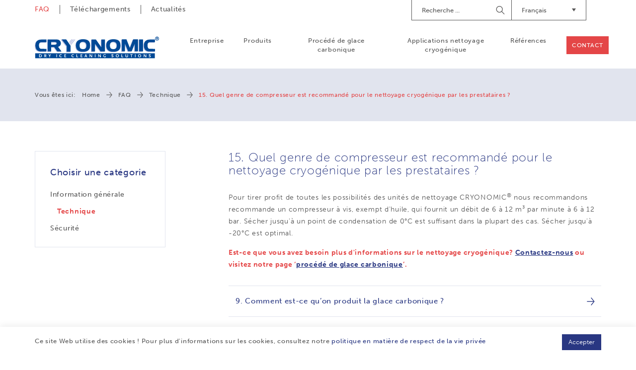

--- FILE ---
content_type: text/html; charset=UTF-8
request_url: https://www.cryonomic.us.com/fr/faq/221183/technische-information/15
body_size: 6365
content:
<!DOCTYPE html><html class="no-js"><head data-template="tpl_meta"><!-- Meta --><meta charset="utf-8"><meta http-equiv="X-UA-Compatible" content="IE=edge,chrome=1"><title>15. Quel genre de compresseur est recommandé pour le nettoyage cryogénique par les prestataires ? - Artimpex</title><meta name="description" content="Pour tirer profit de toutes les possibilit&eacute;s des unit&eacute;s de nettoyage CRYONOMIC&reg; nous recommandons recommande un compresseur &agrave; vis, exem"/><meta name="author" content="Artimpex"/><meta property="article:author" content="Artimpex"/><meta name="dcterms.rights" content="Webatvantage, webatvantage.be"><meta name="viewport" content="width=device-width, initial-scale=1, maximum-scale=1, user-scalable=0"/><meta name="robots" content="all"/><link rel="canonical" href="https://www.cryonomic.us.com/fr/faq/221183/technische-information/15"/><link rel="alternate" hreflang="nl-nl" href="https://www.cryonomic.com/nl/faq/221183/technische-information/15" /><link rel="alternate" hreflang="en-gb" href="https://www.cryonomic.com/en/faq/221183/technische-information/15" /><link rel="alternate" hreflang="fr-fr" href="https://www.cryonomic.com/fr/faq/221183/technische-information/15" /><link rel="alternate" hreflang="de-de" href="https://www.cryonomic.com/de/faq/221183/technische-information/15" /><link rel="alternate" hreflang="nl-be" href="https://www.cryonomic.com/nl/faq/221183/technische-information/15" /><link rel="alternate" hreflang="fr-be" href="https://www.cryonomic.com/fr/faq/221183/technische-information/15" /><link rel="alternate" hreflang="en" href="https://www.cryonomic.com/en/faq/221183/technische-information/15" /><link rel="alternate" hreflang="fr" href="https://www.cryonomic.com/fr/faq/221183/technische-information/15" /><link rel="alternate" hreflang="de" href="https://www.cryonomic.com/de/faq/221183/technische-information/15" /><link rel="alternate" hreflang="nl" href="https://www.cryonomic.com/nl/faq/221183/technische-information/15" /><link rel="alternate" hreflang="en-de" href="https://www.cryonomic.de/de/faq/221183/technische-information/15" /><link rel="alternate" hreflang="de-de" href="https://www.cryonomic.de/de/faq/221183/technische-information/15" /><link rel="alternate" hreflang="fr-fr" href="https://www.cryonomic.de/fr/faq/221183/technische-information/15" /><link rel="alternate" hreflang="nl-be" href="https://www.cryonomic.de/nl/faq/221183/technische-information/15" /><link rel="alternate" hreflang="nl-nl" href="https://www.cryonomic.de/nl/faq/221183/technische-information/15" /><link rel="alternate" hreflang="fr-be" href="https://www.cryonomic.de/fr/faq/221183/technische-information/15" /><link rel="alternate" hreflang="en-de" href="https://www.cryonomic.fr/de/faq/221183/technische-information/15" /><link rel="alternate" hreflang="de-de" href="https://www.cryonomic.fr/de/faq/221183/technische-information/15" /><link rel="alternate" hreflang="fr-fr" href="https://www.cryonomic.fr/fr/faq/221183/technische-information/15" /><link rel="alternate" hreflang="nl-be" href="https://www.cryonomic.fr/nl/faq/221183/technische-information/15" /><link rel="alternate" hreflang="nl-nl" href="https://www.cryonomic.fr/nl/faq/221183/technische-information/15" /><link rel="alternate" hreflang="fr-be" href="https://www.cryonomic.fr/fr/faq/221183/technische-information/15" /><link rel="alternate" hreflang="en-de" href="https://www.cryonomic.com.au/de/faq/221183/technische-information/15" /><link rel="alternate" hreflang="de-de" href="https://www.cryonomic.com.au/de/faq/221183/technische-information/15" /><link rel="alternate" hreflang="fr-fr" href="https://www.cryonomic.com.au/fr/faq/221183/technische-information/15" /><link rel="alternate" hreflang="nl-be" href="https://www.cryonomic.com.au/nl/faq/221183/technische-information/15" /><link rel="alternate" hreflang="nl-nl" href="https://www.cryonomic.com.au/nl/faq/221183/technische-information/15" /><link rel="alternate" hreflang="fr-be" href="https://www.cryonomic.com.au/fr/faq/221183/technische-information/15" /><link rel="alternate" href="https://www.cryonomic.com/en/home" hreflang="x-default"/><!-- Favicons (Generated with http://realfavicongenerator.net/) --><link rel="apple-touch-icon" sizes="180x180" href="https://www.cryonomic.us.com/assets/img/touch/apple-touch-icon.png"><link rel="icon" type="image/png" href="https://www.cryonomic.us.com/assets/img/touch/favicon-32x32.png" sizes="32x32"><link rel="icon" type="image/png" href="https://www.cryonomic.us.com/assets/img/touch/favicon-16x16.png" sizes="16x16"><link rel="manifest" href="https://www.cryonomic.us.com/assets/img/touch/manifest.json"><link rel="mask-icon" href="https://www.cryonomic.us.com/assets/img/touch/safari-pinned-tab.svg" color="#313945"><link rel="shortcut icon" href="https://www.cryonomic.us.com/assets/img/touch/favicon.ico"><meta name="msapplication-config" content="https://www.cryonomic.us.com/assets/img/touch/browserconfig.xml"><meta name="theme-color" content="#ffffff"><!-- FONTS --><style>@import url("https://use.typekit.net/fwi1hdq.css");</style><!-- CSS --><link rel="stylesheet" href="https://www.cryonomic.us.com/assets/css/main.css?v=8"><link href="https://www.cryonomic.us.com/assets/css/ie.css" media="screen, projection" rel="stylesheet" type="text/css"/><!-- HTML5 Shim and Respond.js IE8 support of HTML5 elements and media queries --><!-- WARNING: Respond.js doesn't work if you view the page via file:// --><!--[if lt IE 9]><script src="https://oss.maxcdn.com/html5shiv/3.7.2/html5shiv.min.js"></script><script src="https://oss.maxcdn.com/respond/1.4.2/respond.min.js"></script><![endif]--><!-- Polyfills --><script src="https://www.cryonomic.us.com/assets/js/polyfill/picturefill.min.js" async></script><script src="https://www.cryonomic.us.com/assets/js/polyfill/svg4everybody.min.js" async></script><script src="https://www.cryonomic.us.com/assets/js/polyfill/placeholders.min.js" async></script><!-- JS Enabled --><script>document.documentElement.className = document.documentElement.className.replace('no-js', 'js');</script><!-- Google Analytics --><!-- Global site tag (gtag.js) - Google Analytics -->
<script async src="https://www.googletagmanager.com/gtag/js?id=UA-16225964-25"></script>
<script>
  window.dataLayer = window.dataLayer || [];
  function gtag(){dataLayer.push(arguments);}
  gtag('js', new Date());

  gtag('config', 'UA-16225964-25');
</script>
<script>var _gaq = _gaq || [];_gaq.push(['_setAccount', 'UA-16225964-25']);_gaq.push(['_trackPageview']);(function() {var ga = document.createElement('script'); ga.type = 'text/javascript'; ga.async = true;ga.src = ('https:' == document.location.protocol ? 'https://ssl' : 'http://www') + '.google-analytics.com/ga.js';var s = document.getElementsByTagName('script')[0]; s.parentNode.insertBefore(ga, s);})();</script><!-- Google Tag Manager -->
		<script>(function(w,d,s,l,i){w[l]=w[l]||[];w[l].push({'gtm.start':
			new Date().getTime(),event:'gtm.js'});var f=d.getElementsByTagName(s)[0],
					j=d.createElement(s),dl=l!='dataLayer'?'&l='+l:'';j.async=true;j.src=
					'https://www.googletagmanager.com/gtm.js?id='+i+dl;f.parentNode.insertBefore(j,f);
					})(window,document,'script','dataLayer','GTM-MCLN7R8');</script>
		<!-- End Google Tag Manager --></head>
<body class="touch" data-pageurlid="11"><!-- Google Tag Manager (noscript) --><noscript><iframe src="https://www.googletagmanager.com/ns.html?id=GTM-MCLN7R8"height="0" width="0" style="display:none;visibility:hidden"></iframe></noscript><!-- End Google Tag Manager (noscript) --><div id="loader"><div class="centerer"><div class="circles"><div class="circle1 circle-child"></div><div class="circle2 circle-child"></div><div class="circle3 circle-child"></div><div class="circle4 circle-child"></div><div class="circle5 circle-child"></div><div class="circle6 circle-child"></div><div class="circle7 circle-child"></div><div class="circle8 circle-child"></div><div class="circle9 circle-child"></div><div class="circle10 circle-child"></div><div class="circle11 circle-child"></div><div class="circle12 circle-child"></div></div></div></div><div data-template="tpl_addNewsletteritem" style="display:none" data-effect="replaceWith"><pre>1</pre></div>

<!--[if lt IE 10]><div class="alert alert-warning alert-dismissible browsehappy" role="alert">U gebruikt een <strong>verouderde</strong> Navigateur.<a target="_blank" href="http://browsehappy.com/">Mettez à jour votre navigateur</a> om uw ervaring te verbeteren.<button type="button" class="close" data-dismiss="alert"><span aria-hidden="true">&times;</span><span class="sr-only">Close</span></button></div><![endif]--><header id="top" class="header js-toggle-header"><!-- START navbar top --><div id="navbar-top" class="navbar-inverse navbar-static-top hidden-xs hidden-sm"><div class="container"><div class="row"><div class="col-sm-5"><ul class="nav navbar-nav navbar-left"><li class="active" ><a href="https://www.cryonomic.us.com/fr/faq" title="">FAQ</a></li><li ><a href="https://www.cryonomic.us.com/fr/telechargements" title="">Téléchargements</a></li><li ><a href="https://www.cryonomic.us.com/fr/actualites" title="">Actualités</a></li></ul></div><div class="col-sm-7"><div class="navbar-right" style="margin-left: 30px; margin-top: 5px;"><div id="google_translate_element" class="hidden-xs hidden-sm"></div><script type="text/javascript">
								function googleTranslateElementInit() {
									new google.translate.TranslateElement({pageLanguage: 'en', includedLanguages: 'id,fi,ru,ko,ar,tr,ro,sv,th,no,ja,hu,cs,pt'}, 'google_translate_element');
								}
								</script></div><div class="dropdown navbar-right"><button class="btn dropdown-toggle" type="button" id="dropdownMenuLanguages" data-toggle="dropdown" aria-haspopup="true" aria-expanded="true">Français<span class="caret"><svg class="icon shape-caret icon fill-brand-danger"><use xmlns:xlink="http://www.w3.org/1999/xlink" xlink:href="https://www.cryonomic.us.com/assets/img/svg-defs.svg?v=5#shape-caret"></use></svg>
</span></button><ul class="dropdown-menu" aria-labelledby="dropdownMenuLanguages"><li ><a href="/cz/faq/221183/technische-information/15" title="Čeština">CZ</a></li><li ><a href="/de/faq/221183/technische-information/15" title="Deutsch">DE</a></li><li ><a href="/en/faq/221183/technische-information/15" title="English">EN</a></li><li ><a href="/es/faq/221183/technische-information/15" title="Español">ES</a></li><li  class="active" ><a href="/fr/faq/221183/technische-information/15" title="Français">FR</a></li><li ><a href="/it/faq/221183/technische-information/15" title="Italiano">IT</a></li><li ><a href="/nl/faq/221183/technische-information/15" title="Nederlands">NL</a></li><li ><a href="/pl/faq/221183/technische-information/15" title="Język polski">PL</a></li></ul></div><form class="navbar-form navbar-right" role="search" action="https://www.cryonomic.us.com/fr/recherche"><div class="form-group"><label class="sr-only">Recherche</label><input type="text" class="form-control" name="search" placeholder="Recherche ..."></div><button type="submit"><span class="sr-only">Lancer la recherche</span></button></form></div></div></div></div><!-- START navbar bottom --><div id="navbar-bottom" class="navbar-default navbar-static-top "><div class="container"><!-- Navbar header --><div class="navbar-header"><button type="button" class="navbar-toggle collapsed" data-toggle="collapse" data-target="#navbar-collapse" aria-expanded="false" aria-controls="navbar"><span class="sr-only">Toggle navigation</span><span class="icon-bar"></span><span class="icon-bar"></span><span class="icon-bar"></span></button><a class="navbar-brand" href="https://www.cryonomic.us.com/fr/home" title=""><picture><source srcset="https://www.cryonomic.us.com/assets/img/svg/alpha-logo.svg" type="image/svg+xml"><img srcset="https://www.cryonomic.us.com/assets/img/fallback/Alpha-logo.png" alt="CRYONOMIC Sales"></picture></a></div><!-- Navbar items --><div id="navbar-collapse" class="navbar-collapse collapse" aria-expanded="false"><ul class="nav navbar-nav navbar-right clearfix"><li class="visible-xs visible-sm"><a href="https://www.cryonomic.us.com/fr/home" title="">Home</a></li><li ><a href="https://www.cryonomic.us.com/fr/entreprise" title="">Entreprise</a></li><li ><a href="https://www.cryonomic.us.com/fr/produits" title="">Produits</a></li><li ><a href="https://www.cryonomic.us.com/fr/procede-de-glace-carbonique" title="">Procédé de glace carbonique</a></li><li ><a href="https://www.cryonomic.us.com/fr/applications" title="">Applications nettoyage cryogénique</a></li><li ><a href="https://www.cryonomic.us.com/fr/references" title="">Références</a></li><li class="visible-xs visible-sm active"><a href="https://www.cryonomic.us.com/fr/faq" title="">FAQ</a></li><li class="visible-xs visible-sm"><a href="https://www.cryonomic.us.com/fr/telechargements" title="">Téléchargements</a></li><li class="visible-xs visible-sm"><a href="https://www.cryonomic.us.com/fr/actualites" title="">Actualités</a></li><li ><a href="https://www.cryonomic.us.com/fr/contact" title="" class="btn btn-accent">Contact</a></li></ul><ul class="languages-mobile list-unstyled visible-xs visible-sm clearfix"><li "><a href="/cz/faq/221183/technische-information/15" title="Čeština">CZ</a></li><li "><a href="/de/faq/221183/technische-information/15" title="Deutsch">DE</a></li><li "><a href="/en/faq/221183/technische-information/15" title="English">EN</a></li><li "><a href="/es/faq/221183/technische-information/15" title="Español">ES</a></li><li  class="active" "><a href="/fr/faq/221183/technische-information/15" title="Français">FR</a></li><li "><a href="/it/faq/221183/technische-information/15" title="Italiano">IT</a></li><li "><a href="/nl/faq/221183/technische-information/15" title="Nederlands">NL</a></li><li "><a href="/pl/faq/221183/technische-information/15" title="Język polski">PL</a></li></ul></div></div></div></header>
<div id="page-faq" role="main"><div id="breadcrumbs" class="hidden-xs hidden-sm" data-template="tpl_breadcrumbs" data-effect="html"><div class="container"><ol class="breadcrumb"><li>Vous êtes ici:</li><li ><a href="https://www.cryonomic.us.com/fr/home" >Home</a></li><li ><a href="https://www.cryonomic.us.com/fr/faq" >FAQ</a></li><li ><a href="https://www.cryonomic.us.com/fr/faq/113/technique" >Technique</a></li><li  class="active">15. Quel genre de compresseur est recommandé pour le nettoyage cryogénique par les prestataires ?</li></ol></div></div><div class="container section-md"><div class="row"><div class="col-md-8 col-md-push-4"><div class="content"><h1>15. Quel genre de compresseur est recommandé pour le nettoyage cryogénique par les prestataires ?</h1><div class="cms-text"><p>Pour tirer profit de toutes les possibilit&eacute;s des unit&eacute;s de nettoyage CRYONOMIC<sup>&reg;</sup> nous recommandons recommande un compresseur &agrave; vis, exempt d'huile, qui fournit un d&eacute;bit de 6 &agrave; 12 m&sup3; par minute &agrave; 6 &agrave; 12 bar. S&eacute;cher jusqu'&agrave; un point de condensation de 0&deg;C est suffisant dans la plupart des cas. S&eacute;cher jusqu'&agrave; -20&deg;C est optimal.</p>
<p><strong>Est-ce que vous avez besoin plus d'informations sur le nettoyage cryog&eacute;nique?&nbsp;<a href="https://www.cryonomic.com/fr/contact" target="_blank">Contactez-nous</a>&nbsp;ou visitez notre page &lsquo;<a href="https://www.cryonomic.com/fr/procede" target="_blank">proc&eacute;d&eacute; de glace carbonique</a>&rsquo;.</strong></p></div><ul class="list-chevron section-sm"><li><a href="https://www.cryonomic.us.com/fr/faq/21193/technique/9-comment-est-ce-qu-on-produit-la-glace-carbonique"><span>9. Comment est-ce qu’on produit la glace carbonique ?</span><span class="svg-wrapper"><svg class="icon shape-arrow "><use xmlns:xlink="http://www.w3.org/1999/xlink" xlink:href="https://www.cryonomic.us.com/assets/img/svg-defs.svg?v=5#shape-arrow"></use></svg>
</span></a></li><li><a href="https://www.cryonomic.us.com/fr/faq/221103/technique/10"><span>10. Comment la glace sèche peut-elle être stockée et transportée ?</span><span class="svg-wrapper"><svg class="icon shape-arrow "><use xmlns:xlink="http://www.w3.org/1999/xlink" xlink:href="https://www.cryonomic.us.com/assets/img/svg-defs.svg?v=5#shape-arrow"></use></svg>
</span></a></li><li><a href="https://www.cryonomic.us.com/fr/faq/21153/technique/11"><span>11. Quelle est la différence entre l'équipement de nettoyage cryogénique CRYONOMIC<sup>®</sup> par rapport à d’autres équipements de nettoyage cryogénique ?</span><span class="svg-wrapper"><svg class="icon shape-arrow "><use xmlns:xlink="http://www.w3.org/1999/xlink" xlink:href="https://www.cryonomic.us.com/assets/img/svg-defs.svg?v=5#shape-arrow"></use></svg>
</span></a></li><li><a href="https://www.cryonomic.us.com/fr/faq/221143/technique/12"><span>12. Est-ce que le nettoyage cryogénique refroidit le support ?</span><span class="svg-wrapper"><svg class="icon shape-arrow "><use xmlns:xlink="http://www.w3.org/1999/xlink" xlink:href="https://www.cryonomic.us.com/assets/img/svg-defs.svg?v=5#shape-arrow"></use></svg>
</span></a></li><li><a href="https://www.cryonomic.us.com/fr/faq/221153/technique/13"><span>13. Est-ce que je peux nettoyer avec la glace sèche sur un outillage chaud ?</span><span class="svg-wrapper"><svg class="icon shape-arrow "><use xmlns:xlink="http://www.w3.org/1999/xlink" xlink:href="https://www.cryonomic.us.com/assets/img/svg-defs.svg?v=5#shape-arrow"></use></svg>
</span></a></li><li><a href="https://www.cryonomic.us.com/fr/faq/221173/technique/14"><span>14. Est-ce qu’on peut utiliser la source d'air comprimé en usine (shop air) pour travailler avec les unités de nettoyage cryogénique?</span><span class="svg-wrapper"><svg class="icon shape-arrow "><use xmlns:xlink="http://www.w3.org/1999/xlink" xlink:href="https://www.cryonomic.us.com/assets/img/svg-defs.svg?v=5#shape-arrow"></use></svg>
</span></a></li></ul></div></div><div class="col-md-4 col-lg-3 col-md-pull-8"><aside id="faq-sidebar"><div class="panel sidebar-panel"><div class="panel-heading">Choisir une catégorie</div><div class="panel-body"><ul class="list-unstyled"><li class=""><h3><a href="https://www.cryonomic.us.com/fr/faq/112/information-generale">Information générale</a></h3></li><li class=" active"><h3><a href="https://www.cryonomic.us.com/fr/faq/113/technique">Technique</a></h3></li><li class=""><h3><a href="https://www.cryonomic.us.com/fr/faq/111/securite">Sécurité</a></h3></li></ul></div></div></aside></div></div><!-- START: cta --><div class="cta section-lg"><div class="bg-responsive grayscale" style="background-image:url(https://www.cryonomic.com/Cached/5/piece/445x1140/news.jpg)" data-xs="https://www.cryonomic.com/Cached/5/piece/260x370/news.jpg" data-sm="https://www.cryonomic.com/Cached/5/piece/180x720/news.jpg" data-md="https://www.cryonomic.com/Cached/5/piece/240x940/news.jpg" data-lg="https://www.cryonomic.com/Cached/5/piece/445x1140/news.jpg"></div><div class="caption"><p class="h1">The cool way of cleaning</p><ul class="list-unstyled"><li><h3><a href="https://www.cryonomic.us.com/fr/clip-animation"><span><svg class="icon shape-arrow icon"><use xmlns:xlink="http://www.w3.org/1999/xlink" xlink:href="https://www.cryonomic.us.com/assets/img/svg-defs.svg?v=5#shape-arrow"></use></svg>
</span>Clip d'animation</a></h3></li><li><h3><a href="https://www.cryonomic.us.com/fr/avantage"><span><svg class="icon shape-arrow icon"><use xmlns:xlink="http://www.w3.org/1999/xlink" xlink:href="https://www.cryonomic.us.com/assets/img/svg-defs.svg?v=5#shape-arrow"></use></svg>
</span>Avantages</a></h3></li><li><h3><a href="https://www.cryonomic.us.com/fr/procede"><span><svg class="icon shape-arrow icon"><use xmlns:xlink="http://www.w3.org/1999/xlink" xlink:href="https://www.cryonomic.us.com/assets/img/svg-defs.svg?v=5#shape-arrow"></use></svg>
</span>Procédé de glace carbonique</a></h3></li><li><h3><a href="https://www.cryonomic.us.com/fr/partenaires-mondiaux"><span><svg class="icon shape-arrow icon"><use xmlns:xlink="http://www.w3.org/1999/xlink" xlink:href="https://www.cryonomic.us.com/assets/img/svg-defs.svg?v=5#shape-arrow"></use></svg>
</span>Partenaires mondiaux</a></h3></li><li><h3><a href="https://www.cryonomic.us.com/fr/pourqoui-cryonomic"><span><svg class="icon shape-arrow icon"><use xmlns:xlink="http://www.w3.org/1999/xlink" xlink:href="https://www.cryonomic.us.com/assets/img/svg-defs.svg?v=5#shape-arrow"></use></svg>
</span>Pourquoi choisir CRYONOMIC<sup>®</sup></a></h3></li><li><h3><a href="https://www.cryonomic.us.com/fr/references"><span><svg class="icon shape-arrow icon"><use xmlns:xlink="http://www.w3.org/1999/xlink" xlink:href="https://www.cryonomic.us.com/assets/img/svg-defs.svg?v=5#shape-arrow"></use></svg>
</span>Testimonials/references</a></h3></li></ul></div></div></div></div><footer class="footer" data-template="tpl_footer"><!-- START sticky button --><a href="https://www.cryonomic.us.com/fr/contact" class="hidden-xs btn btn-danger" id="sticky-contact">Contactez-nous</a><!-- START footer top --><div class="navbar-default section-lg "><div class="container"><div class="row"><div class="col-sm-5 col-md-3"><div class="footer-block"><p class="footer-title">Contact</p><p>ARTIMPEX SA<br>Kleimoer 3<br>9030 Gand<br>Belgique (EU)<br><br>T&eacute;l.&nbsp;:&nbsp;<a href="tel:+3292167690">+32 9 216 76 90</a></p>
<p><a title="info@cryonomic.com" href="mailto:info@cryonomic.com">info@cryonomic.com</a><br><a class="null" title="www.cryonomic.com" href="https://www.cryonomic.com" target="_blank" rel="noopener">www.cryonomic.com</a></p><p class="no-margin"><a href="https://www.cryonomic.us.com/fr/contact" class="btn btn-danger">Contactez-nous</a></p></div></div><div class="col-sm-7 col-md-9"><div class="row"><div class="col-sm-8 col-md-5 col-lg-5"><div class="footer-block hidden-xs"><p class="footer-title">Produits</p><ul class="list-unstyled"><li><a href="https://www.cryonomic.us.com/fr/produits/117/machines-de-nettoyage-cryogenique-manuel-ou-automatise">Machines de nettoyage cryogénique (manuel ou automatisé)</a></li><li><a href="https://www.cryonomic.us.com/fr/produits/118/conteneurs-et-machines-pour-la-production-de-glace">Conteneurs et machines pour la production de glace carbonique</a></li><li><a href="https://www.cryonomic.us.com/fr/produits/119/reemballeur-de-glace-carbonique">Réemballeur de glace carbonique</a></li><li><a href="https://www.cryonomic.us.com/fr/produits/1211/compresseurs-pour-nettoyage-cryogenique">Compresseurs pour nettoyage cryogénique</a></li><li><a href="https://www.cryonomic.us.com/fr/produits/1212/solutions-de-glace-seche-sur-mesure">Solutions de glace sèche sur mesure</a></li></ul></div></div><div class="col-md-5 col-lg-5"><div class="footer-block hidden-xs hidden-sm"><p class="footer-title">Navigation</p><div class="split-list clearfix"><ul class="list-unstyled"><li><a href="https://www.cryonomic.us.com/fr/home">Home</a></li><li><a href="https://www.cryonomic.us.com/fr/entreprise">Entreprise</a></li><li><a href="https://www.cryonomic.us.com/fr/produits">Produits</a></li><li ><a href="https://www.cryonomic.us.com/fr/procede-de-glace-carbonique" title="">Procédé de glace carbonique</a></li><li><a href="https://www.cryonomic.us.com/fr/applications">Applications nettoyage cryogénique</a></li></ul><ul class="list-unstyled"><li><a href="https://www.cryonomic.us.com/fr/actualites">Actualités</a></li><li><a href="https://www.cryonomic.us.com/fr/references">Références</a></li><li><a href="https://www.cryonomic.us.com/fr/faq">FAQ</a></li><li><a href="https://www.cryonomic.us.com/fr/telechargements">Téléchargements</a></li><li><a href="https://www.cryonomic.us.com/fr/contact">Contact</a></li></ul></div></div></div><div class="col-sm-3 col-md-2 col-lg-2"><div class="footer-block"><p class="footer-title">Social media</p><ul id="social-media" class="list-inline"><li><a href="https://nl.linkedin.com/company/artimpex-n-v-" target="_blank"><span class="sr-only">Se connecter à Cryonomic sur Linkedin</span><svg class="icon shape-social-linkedin icon"><use xmlns:xlink="http://www.w3.org/1999/xlink" xlink:href="https://www.cryonomic.us.com/assets/img/svg-defs.svg?v=5#shape-social-linkedin"></use></svg>
</a></li><li><a href="https://www.youtube.com/channel/UCeSIgNp5pBnM1MIwY86HpDg" target="_blank"><span class="sr-only">Regardez nos vidéos sur la chaîne Youtube Cryonomic</span><svg class="icon shape-social-youtube icon"><use xmlns:xlink="http://www.w3.org/1999/xlink" xlink:href="https://www.cryonomic.us.com/assets/img/svg-defs.svg?v=5#shape-social-youtube"></use></svg>
</a></li><li><a href="https://www.instagram.com/cryonomic/" target="_blank"><span class="sr-only">Volg ons op Instagram</span><svg class="icon shape-social-instagram icon"><use xmlns:xlink="http://www.w3.org/1999/xlink" xlink:href="https://www.cryonomic.us.com/assets/img/svg-defs.svg?v=5#shape-social-instagram"></use></svg>
</a></li></ul></div></div></div><div class="footer-block" id="company-info"><p>CRYONOMIC<sup>&reg;</sup> est une marque d&eacute;pos&eacute;e d&rsquo;ARTIMPEX SA pour des machines de nettoyage cryog&eacute;nique et des machines de production la glace s&egrave;che. Veuillez nous contacter si vous &ecirc;tes int&eacute;ress&eacute; par une d&eacute;monstration ou pour devenir distributeur CRYONOMIC<sup>&reg;</sup>.</p></div></div></div></div></div><!-- START footer bottom --><div id="footer-bottom" class="navbar-default"><div class="container"><div class="navbar-wrapper"><div class="row"><div class="col-md-9"><p class="copyright">Copyright 2026<span>|</span>CRYONOMIC<sup>&reg;</sup> est une marque déposée d’ARTIMPEX SA.<span>|</span><a href="https://www.cryonomic.us.com/fr/privacy">Confidentialité</a><span>|</span><a href="https://www.cryonomic.us.com/fr/disclaimer">Clause de non-responsabilité</a><span>|</span><a href="https://www.cryonomic.us.com/fr/cookies">Cookies</a><span>|</span><a href="https://www.cryonomic.us.com/fr/sitemap">Sitemap</a><span>|</span><a href="https://www.cryonomic.us.com/fr/conditions-generals">Conditions générales de vente</a></p></div><div class="col-md-3"><p class="author"><a href="https://www.webatvantage.be/" title="Webatvantage" target="_blank" rel="noopener noreferrer nofollow"><svg class="icon shape-webatvantage icon fill-body-bg"><use xmlns:xlink="http://www.w3.org/1999/xlink" xlink:href="https://www.cryonomic.us.com/assets/img/svg-defs.svg?v=5#shape-webatvantage"></use></svg>
</a></p></div></div></div></div></div></footer>
<a style="display:none" data-template="tpl_urlchanger" data-effect="replaceWith" data-urladdition="" data-back="1" data-lastpageinoverview="1" data-jquery="changeurl setActiveFilters"></a><script src="https://www.cryonomic.us.com/assets/js/vendor/native/modernizr-custom.min.js"></script><script src="https://www.cryonomic.us.com/assets/js/vendor/native/loglevel.min.js"></script><script src="https://www.cryonomic.us.com/assets/js/vendor/native/bg-responsive.min.js"></script><script src="https://www.cryonomic.us.com/assets/js/vendor/native/masonry.pkgd.js"></script><script src="https://www.cryonomic.us.com/assets/js/vendor/native/baguetteBox.min.js"></script><script src="https://www.cryonomic.us.com/assets/js/vendor/native/lodash.js"></script><script src="https://www.cryonomic.us.com/assets/js/vendor/scrollmagic/scrollMagic.min.js"></script><script src="https://www.cryonomic.us.com/assets/js/vendor/scrollmagic/animation.gsap.min.js"></script><script src="https://www.cryonomic.us.com/assets/js/vendor/jquery-2.2.3.min.js"></script><script src="https://www.cryonomic.us.com/assets/js/vendor/bootstrap/bootstrap.min.js"></script><script src="https://www.cryonomic.us.com/assets/js/vendor/jquery/jquery.bez.min.js"></script><script src="https://www.cryonomic.us.com/assets/js/vendor/jquery/jquery-breakpoint-check.min.js"></script><script src="https://www.cryonomic.us.com/assets/js/vendor/jquery/jquery.scrollto.js"></script><script src="https://www.cryonomic.us.com/assets/js/vendor/jquery/slick.min.js"></script><script src="https://www.cryonomic.us.com/assets/js/vendor/jquery/jquery-ui.min.js"></script><script src="https://www.cryonomic.us.com/assets/js/vendor/jquery/jquery.ui.touch-punch.min.js"></script><script src="https://www.cryonomic.us.com/assets/js/vendor/jquery/jquery.imagesloaded.pkgd.min.js"></script><script src="https://www.cryonomic.us.com/assets/js/vendor/jquery/bootstrap.offcanvas.min.js"></script><script src="https://www.cryonomic.us.com/assets/js/vendor/jquery/jquery.gray.min.js"></script><script src="https://www.cryonomic.us.com/assets/js/vendor/jquery/modernizr.custom.js"></script><script src="https://www.cryonomic.us.com/assets/js/vendor/jquery/classie.js"></script><script src="https://www.cryonomic.us.com/assets/js/vendor/jquery/selectFx.js"></script><script src="https://www.cryonomic.us.com/assets/js/vendor/jquery/fullscreenForm.js"></script><script src="https://www.cryonomic.us.com/assets/js/vendor.js"></script><script src="https://www.cryonomic.us.com/assets/js/maps.js"></script><script src="https://www.cryonomic.us.com/assets/js/region.js"></script><script src="https://www.cryonomic.us.com/assets/js/main.js"></script><script src="https://www.cryonomic.us.com/assets/js/components/header_scene.js"></script><script src="https://www.cryonomic.us.com/assets/js/ajax/urlchanger.js"></script><script src="https://www.cryonomic.us.com/assets/js/ajax/autoajaxcaller.js"></script><script src="https://www.cryonomic.us.com/assets/js/ajax/filter.js"></script><script src="https://www.cryonomic.us.com/assets/js/ajax/loader.js"></script><script type="text/javascript" src="//translate.google.com/translate_a/element.js?cb=googleTranslateElementInit"></script><div id="cookies-notice"><div class="container"><div class="row"><div class="col-md-10 text-sm"><p>Ce site Web utilise des cookies ! Pour plus d'informations sur les cookies, consultez notre <a href="https://www.cryonomic.us.com/fr/privacy">politique en matière de respect de la vie privée</a>&nbsp;</p></div><div class="col-md-2 button-group"><button class="btn btn-primary pull-right" id="cookie-accept">Accepter</button></div></div></div></div></body></html>
